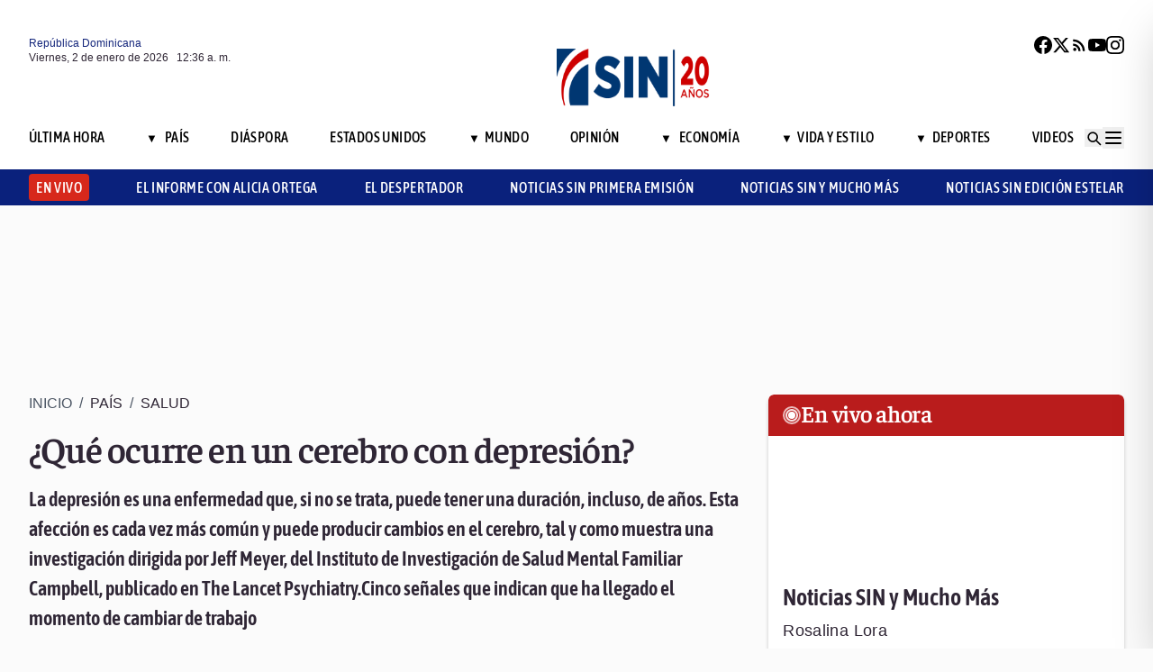

--- FILE ---
content_type: text/html; charset=utf-8
request_url: https://noticiassin.com/envivo-interiores?v=1767314168422
body_size: 211
content:
<!--blob 01/01/2026 08:36:08.563 p. m. --><!--publishThread: 05:12:20.873 PM  --><div class="bg-white rounded-md shadow-[0_4px_4px_rgba(0,0,0,0.2)] overflow-hidden"  style=""><input type='hidden' value='ACTIVO' /><div class="bg-red-700 text-white text-sm font-semibold px-4 py-2 flex items-center gap-2 rounded-t-md"><span class="relative w-5 h-5 flex items-center justify-center"><!-- C&iacute;rculo exterior --><span class="absolute w-5 h-5 rounded-full border-2 border-white opacity-70"></span><!-- C&iacute;rculo medio --><span class="absolute w-3.5 h-3.5 rounded-full border-2 border-white opacity-90"></span><!-- C&iacute;rculo interior --><span class="w-2 h-2 rounded-full bg-white z-10"></span></span><h2
                    class="font-semibold text-[26px] leading-[100%] tracking-[-0.01em] text-[#FFFFFF] font-faustina mb-1">En vivo ahora</h2></div><div class="aspect-video"><iframe class="w-full h-full" src="https://www.youtube.com/embed/nZW-bL3hlLI" title="Noticias SIN Primera Edici&oacute;n" frameborder="0" allowfullscreen loading="lazy"></iframe></div><!-- Informaci&oacute;n del programa --><div class="p-4 text-sm space-y-1 pb-2"><h3 class="font-semibold text-[26px] leading-[100%] tracking-[0%] text-[#2F2635] font-asap">
                       Noticias SIN y Mucho M&aacute;s
                </h3><p class="font-normal text-[18px] leading-[24px] tracking-[0.02em] text-[#2F2635] font-source pb-2 pt-2">
                      Rosalina Lora
                </p><p class="font-normal text-[16px] leading-[20px] tracking-[0.02em] text-[#2F2635] font-source">
                    1/1/2026
                </p></div></div>
    




--- FILE ---
content_type: text/html; charset=utf-8
request_url: https://noticiassin.com/bloque-me-lo-dijo-adela?v=1767314168430
body_size: 476
content:
<!--blob 01/01/2026 08:36:08.642 p. m. --><!--publishThread: 12:10:20.625 PM  --><div class="bg-white rounded-xl shadow-[0_4px_4px_rgba(0,0,0,0.2)] border p-5 space-y-3 "><div class="flex items-center gap-3 mb-2"><div class="bg-red-100 rounded-full w-20 h-20 flex items-center justify-center"><svg xmlns="http://www.w3.org/2000/svg" class="w-10 h-10" viewBox="0 0 24 24"
                        fill="none" stroke="currentColor" stroke-width="2.2" stroke-linecap="round"
                        stroke-linejoin="round"><path
                            d="M21 12c0 4.418-4.03 8-9 8a9.77 9.77 0 01-4-.84L3 20l1.4-3.6A8.976 8.976 0 013 12c0-4.418 4.03-8 9-8s9 3.582 9 8z"
                            stroke="#7B1C1C" /></svg></div><a href="/me-lo-dijo-adela-consenso-en-2026-2025412" title="Consenso en 2026"><h2 class="font-bold text-[30px] leading-[32px] tracking-[0%] text-[#AF2323] font-faustina pb-4">Me lo dijo Adela</h2></a></div><hr class="border-t border-gray-800 border-opacity-70"><div class="space-y-2"><h2 class="font-bold text-[30px] leading-[32px] tracking-[0%] text-[#2F2635] font-faustina pb-4">
                    Consenso en 2026
                </h2><p class="font-normal text-[18px] leading-[24px] tracking-[0.02em] text-[#2F2635] font-source">
                    Que el 2026 encuentre a la Rep&uacute;blica Dominicana con la voluntad de escucharse y la madurez de acordar. 
Que el debate pol&iacute;tico deje de ser trinchera y se convierta en mesa: con soluciones reales para la seguridad, la educaci&oacute;n, la salud, el empleo y el costo de la vida. 
Que el consenso no sea debilidad, sino responsabilidad. Y que, por encima de intereses, prevalezca el bien com&uacute;n para sanar lo social y fortalecer la esperanza. 
Unidos, se puede.
                </p></div><a href="/noticias-listado/20260101" title="1 enero 2026"><p class="font-normal text-[12px] leading-[14px] tracking-[0%] text-[#2F2635] font-source" style="text-transform: capitalize">
                1 enero 2026
            </p></a></div>
    


--- FILE ---
content_type: text/html; charset=utf-8
request_url: https://noticiassin.com/bloque-auspiciado?v=1767314168431
body_size: 430
content:
<!--blob 01/01/2026 08:36:08.630 p. m. --><!--publishThread: 10:03:51.446 AM  --><div class="border-t border-t-4 border-gray-700 pt-4 space-y-4"><div class="overflow-hidden border border[#6F0023]  shadow-md"><a href="/como-retomar-la-alimentacion-y-ejercicio-tras-fiestas-de-ano-nuevo-2025402" title="C&oacute;mo retomar la alimentaci&oacute;n y ejercicio tras fiestas de A&ntilde;o Nuevo"><img src="https://noticiassin.blob.core.windows.net/images/2026/01/01/como-retomar-la-alimentacion-y-ejercicio-tras-fiestas-de-ano-nuevo-f6fc9196-focus-0-0-589-331.webp" alt="C&oacute;mo retomar la alimentaci&oacute;n y ejercicio tras fiestas de A&ntilde;o Nuevo" class="w-full h-auto" width="392" height="220"></a><div class="p-4 space-y-2"><h2 class="font-semibold text-[20px] leading-[24px] tracking-[0%] text-[#2F2635] font-asap"><a href="/como-retomar-la-alimentacion-y-ejercicio-tras-fiestas-de-ano-nuevo-2025402" title="C&oacute;mo retomar la alimentaci&oacute;n y ejercicio tras fiestas de A&ntilde;o Nuevo">C&oacute;mo retomar la alimentaci&oacute;n y ejercicio tras fiestas de A&ntilde;o Nuevo</a></h2><a href="/como-retomar-la-alimentacion-y-ejercicio-tras-fiestas-de-ano-nuevo-2025402" title="C&oacute;mo retomar la alimentaci&oacute;n y ejercicio tras fiestas de A&ntilde;o Nuevo"><p class="font-normal text-[18px] leading-[24px] tracking-[0.02em] text-[#2F2635] font-source">
                                Si durante las fiestas se dej&oacute; de lado el entrenamiento, la vuelta al ejercicio debe ser progresiva.
                                </p
                            </a></div></div><div class="overflow-hidden border border[#6F0023]  shadow-md"><a href="/2026-podria-ser-el-ano-mas-caluroso-segun-proyecciones-internacionales-2025394" title="El 2026 podr&iacute;a ser el a&ntilde;o m&aacute;s caluroso, seg&uacute;n proyecciones internacionales"><img src="https://noticiassin.blob.core.windows.net/images/2026/01/01/2026-podria-ser-el-ano-mas-caluroso-segun-proyecciones-internacionales-fbfbc318-focus-0-0-589-331.webp" alt="El 2026 podr&iacute;a ser el a&ntilde;o m&aacute;s caluroso, seg&uacute;n proyecciones internacionales" class="w-full h-auto" width="392" height="220"></a><div class="p-4 space-y-2"><h2 class="font-semibold text-[20px] leading-[24px] tracking-[0%] text-[#2F2635] font-asap"><a href="/2026-podria-ser-el-ano-mas-caluroso-segun-proyecciones-internacionales-2025394" title="El 2026 podr&iacute;a ser el a&ntilde;o m&aacute;s caluroso, seg&uacute;n proyecciones internacionales">El 2026 podr&iacute;a ser el a&ntilde;o m&aacute;s caluroso, seg&uacute;n proyecciones internacionales</a></h2><a href="/2026-podria-ser-el-ano-mas-caluroso-segun-proyecciones-internacionales-2025394" title="El 2026 podr&iacute;a ser el a&ntilde;o m&aacute;s caluroso, seg&uacute;n proyecciones internacionales"><p class="font-normal text-[18px] leading-[24px] tracking-[0.02em] text-[#2F2635] font-source">
                                El aumento de la temperatura global se vincula con la actividad humana y las emisiones de gases de efecto inve...
                                </p
                            </a></div></div><div class="overflow-hidden border border[#6F0023]  shadow-md"><a href="/respuesta-de-jennifer-lopez-a-criticas-sobre-su-imagen-2025406" title="Jennifer Lopez: &iexcl;Si tuvieras este cuerpo, tambi&eacute;n estar&iacute;as desnudo!"><img src="https://noticiassin.blob.core.windows.net/images/2026/01/01/respuesta-de-jennifer-lopez-a-criticas-imagen-749b7430-focus-0.01-0.55-589-331.webp" alt="Jennifer Lopez: &iexcl;Si tuvieras este cuerpo, tambi&eacute;n estar&iacute;as desnudo!" class="w-full h-auto" width="392" height="220"></a><div class="p-4 space-y-2"><h2 class="font-semibold text-[20px] leading-[24px] tracking-[0%] text-[#2F2635] font-asap"><a href="/respuesta-de-jennifer-lopez-a-criticas-sobre-su-imagen-2025406" title="Jennifer Lopez: &iexcl;Si tuvieras este cuerpo, tambi&eacute;n estar&iacute;as desnudo!">Jennifer Lopez: &iexcl;Si tuvieras este cuerpo, tambi&eacute;n estar&iacute;as desnudo!</a></h2><a href="/respuesta-de-jennifer-lopez-a-criticas-sobre-su-imagen-2025406" title="Jennifer Lopez: &iexcl;Si tuvieras este cuerpo, tambi&eacute;n estar&iacute;as desnudo!"><p class="font-normal text-[18px] leading-[24px] tracking-[0.02em] text-[#2F2635] font-source">
                                Con una postura firme, Jennifer Lopez responde cr&iacute;ticas sobre su imagen. Detalles aqu&iacute;.
                                </p
                            </a></div></div></div>
    


--- FILE ---
content_type: text/html; charset=utf-8
request_url: https://noticiassin.com/bloque-home-interiores?v=1767314168431
body_size: 1780
content:
<!--blob 01/01/2026 08:36:08.787 p. m. --><!--publishThread: 02:09:29.006 PM  --><div class="border-t border-t-4 border-gray-700 pt-4"><h2 class="font-bold text-[30px] leading-[32px] tracking-[0%] text-[#2F2635] font-faustina">En Portada</h2><a href="/seccion/pais" title="Santiago vivi&oacute; un inicio de 2026 inolvidable con El S&uacute;per Ultra Megaca&ntilde;onazo Monumental"><a href="/seccion/pais" title="Santiago vivi&oacute; un inicio de 2026 inolvidable con El S&uacute;per Ultra Megaca&ntilde;onazo Monumental"><h3 class="paddingtb-6 font-asap font-medium text-[16px] leading-[20px] tracking-[0.04em] uppercase text-[#AF2323] mb-[8px] mt-5">
                Pa&iacute;s
                </h3></a></a><a href="/super-ultra-megacanonazo-monumental-santiago-celebra-fin-de-ano-2025442" title="Santiago vivi&oacute; un inicio de 2026 inolvidable con El S&uacute;per Ultra Megaca&ntilde;onazo Monumental"><h2 class="font-bold text-[30px] leading-[32px] tracking-[0%] text-[#2F2635] font-faustina pb-4">
                    Santiago vivi&oacute; un inicio de 2026 inolvidable con El S&uacute;per Ultra Megaca&ntilde;onazo Monumental
                </h2></a><p class="paddingtb-6 font-normal text-[12px] leading-[14px] tracking-[0%] text-[#2F2635] font-source mb-1"><a href="/noticias-listado/20260101" title="Jueves 01 de enero de 2026">Jueves 01 de enero de 2026</a></p><div class="relative"><a href="/super-ultra-megacanonazo-monumental-santiago-celebra-fin-de-ano-2025442" title="Santiago vivi&oacute; un inicio de 2026 inolvidable con El S&uacute;per Ultra Megaca&ntilde;onazo Monumental"><img src="https://noticiassin.blob.core.windows.net/images/2026/01/01/super-ultra-megacanonazo-monumental-santiago-celebra-fin-de-ano-392af048-focus-0-0-800-400.webp" alt="Santiago vivi&oacute; un inicio de 2026 inolvidable con El S&uacute;per Ultra Megaca&ntilde;onazo Monumental" class="w-full h-auto" width="394" height="197"></a></div></div><div class="border-t border-[#D1CFD3] pt-6 space-y-4"><div class="flex gap-4 items-start border-b border-[#D1CFD3] pb-3"><div class="flex-shrink-0 relative w-[50%]"><a href="/nace-primer-bebe-del-2026-en-maternidad-de-los-mina-2025407" title="&iexcl;Es var&oacute;n! Nace el primer beb&eacute; del a&ntilde;o 2026 en la Maternidad de Los Mina"><img src="https://noticiassin.blob.core.windows.net/images/2026/01/01/nace-primer-bebe-del-2026-en-maternidad-de-los-mina-c7a8b68f-focus-0-0-800-400.webp" alt="&iexcl;Es var&oacute;n! Nace el primer beb&eacute; del a&ntilde;o 2026 en la Maternidad de Los Mina" class="w-full h-auto" width="197" height="99"></a></div><div class="flex-1 space-y-1"><a href="/seccion/pais" title="&iexcl;Es var&oacute;n! Nace el primer beb&eacute; del a&ntilde;o 2026 en la Maternidad de Los Mina"> <p class="paddingtb-6 font-asap font-medium text-[16px] leading-[20px] tracking-[0.04em] uppercase text-[#9A3737]">Pa&iacute;s</p> </a><a href="/nace-primer-bebe-del-2026-en-maternidad-de-los-mina-2025407" title="&iexcl;Es var&oacute;n! Nace el primer beb&eacute; del a&ntilde;o 2026 en la Maternidad de Los Mina"><h3 class="font-semibold text-[16px] leading-[20px] tracking-[0%] text-[#2F2635] font-source">
                            &iexcl;Es var&oacute;n! Nace el primer beb&eacute; del a&ntilde;o 2026 en la Maternidad de Los Mina
                        </h3></a><p class="paddingtb-6 font-normal text-[12px] leading-[14px] tracking-[0%] text-[#2F2635] font-source"><a href="/noticias-listado/20260101" title="Jueves 01 de enero de 2026">Jueves 01 de enero de 2026</a></p></div></div><div class="flex gap-4 items-start border-b border-[#D1CFD3] pb-3"><div class="flex-shrink-0 relative w-[50%]"><a href="/coe-reporta-20-menores-intoxicados-por-alcohol-2025424" title="Festejos de A&ntilde;o Nuevo dejan 20 menores intoxicados por alcohol, dice el COE"><img src="https://noticiassin.blob.core.windows.net/images/2026/01/01/dianelys-collage-no-usar--2026-01-01t122353306-28d15bc9-focus-0-0-800-400.webp" alt="Festejos de A&ntilde;o Nuevo dejan 20 menores intoxicados por alcohol, dice el COE" class="w-full h-auto" width="197" height="99"><div class="absolute bottom-2 left-2 w-7 h-7 flex items-center justify-center bg-black/70 text-white rounded-md"><svg xmlns="http://www.w3.org/2000/svg" class="w-5 h-5" viewBox="0 0 20 20" fill="currentColor"><path d="M6.5 5.5v9l7-4.5-7-4.5z"></path></svg></div></a></div><div class="flex-1 space-y-1"><a href="/seccion/pais" title="Festejos de A&ntilde;o Nuevo dejan 20 menores intoxicados por alcohol, dice el COE"> <p class="paddingtb-6 font-asap font-medium text-[16px] leading-[20px] tracking-[0.04em] uppercase text-[#9A3737]">Pa&iacute;s</p> </a><a href="/coe-reporta-20-menores-intoxicados-por-alcohol-2025424" title="Festejos de A&ntilde;o Nuevo dejan 20 menores intoxicados por alcohol, dice el COE"><h3 class="font-semibold text-[16px] leading-[20px] tracking-[0%] text-[#2F2635] font-source">
                            Festejos de A&ntilde;o Nuevo dejan 20 menores intoxicados por alcohol, dice el COE

                        </h3></a><p class="paddingtb-6 font-normal text-[12px] leading-[14px] tracking-[0%] text-[#2F2635] font-source"><a href="/noticias-listado/20260101" title="Jueves 01 de enero de 2026">Jueves 01 de enero de 2026</a></p></div></div><div class="flex gap-4 items-start border-b border-[#D1CFD3] pb-3"><div class="flex-shrink-0 relative w-[50%]"><a href="/coe-reporta-ocho-fallecidos-durante-operativo-navideno-2025414" title="COE reporta ocho fallecidos durante segunda fase del operativo &quot;Conciencia Por la Vida&quot;"><img src="https://noticiassin.blob.core.windows.net/images/2026/01/01/coe-reporta-ocho-fallecidos-durante-operativo-navideno-c42cc390-focus-0-0-800-400.webp" alt="COE reporta ocho fallecidos durante segunda fase del operativo &quot;Conciencia Por la Vida&quot;" class="w-full h-auto" width="197" height="99"><div class="absolute bottom-2 left-2 w-7 h-7 flex items-center justify-center bg-black/70 text-white rounded-md"><svg xmlns="http://www.w3.org/2000/svg" class="w-5 h-5" viewBox="0 0 20 20" fill="currentColor"><path d="M6.5 5.5v9l7-4.5-7-4.5z"></path></svg></div></a></div><div class="flex-1 space-y-1"><a href="/seccion/pais" title="COE reporta ocho fallecidos durante segunda fase del operativo &quot;Conciencia Por la Vida&quot;"> <p class="paddingtb-6 font-asap font-medium text-[16px] leading-[20px] tracking-[0.04em] uppercase text-[#9A3737]">Pa&iacute;s</p> </a><a href="/coe-reporta-ocho-fallecidos-durante-operativo-navideno-2025414" title="COE reporta ocho fallecidos durante segunda fase del operativo &quot;Conciencia Por la Vida&quot;"><h3 class="font-semibold text-[16px] leading-[20px] tracking-[0%] text-[#2F2635] font-source">
                            COE reporta ocho fallecidos durante segunda fase del operativo &quot;Conciencia Por la Vida&quot;
                        </h3></a><p class="paddingtb-6 font-normal text-[12px] leading-[14px] tracking-[0%] text-[#2F2635] font-source"><a href="/noticias-listado/20260101" title="Jueves 01 de enero de 2026">Jueves 01 de enero de 2026</a></p></div></div></div><div class="grid grid-cols-2 gap-4  border-[#D1CFD3] pt-4"><div class="space-y-2"><div class="relative"><a href="/nacimiento-del-primer-bebe-del-ano-2026-en-rd-2025392" title="Joven de 16 a&ntilde;os da a luz al primer beb&eacute; de 2026 en la Maternidad La Altagracia"><img src="https://noticiassin.blob.core.windows.net/images/2026/01/01/nacimiento-del-primer-bebe-del-ano-2026-en-rd-6a04f979-focus-0-0-800-400.webp" alt="Joven de 16 a&ntilde;os da a luz al primer beb&eacute; de 2026 en la Maternidad La Altagracia" class="w-full h-auto" width="189" height="95"></a></div><a href="/seccion/pais" title="Joven de 16 a&ntilde;os da a luz al primer beb&eacute; de 2026 en la Maternidad La Altagracia"> <p class="paddingtb-6 font-asap font-medium text-[16px] leading-[20px] tracking-[0.04em] uppercase text-[#9A3737]">Pa&iacute;s</p></a><a href="/nacimiento-del-primer-bebe-del-ano-2026-en-rd-2025392" title="Joven de 16 a&ntilde;os da a luz al primer beb&eacute; de 2026 en la Maternidad La Altagracia"><h3 class="font-semibold text-[16px] leading-[20px] tracking-[0%] text-[#2F2635] font-source">
                        Joven de 16 a&ntilde;os da a luz al primer beb&eacute; de 2026 en la Maternidad La Altagracia
                    </h3></a><p class="paddingtb-6 font-normal text-[12px] leading-[14px] tracking-[0%] text-[#2F2635] font-source"><a href="/noticias-listado/20260101" title="Jueves 01 de enero de 2026">Jueves 01 de enero de 2026</a></p></div><div class="space-y-2"><div class="relative"><a href="/conflictos-familiares-dejan-dos-heridos-el-primer-dia-del-2026-2025413" title="Conflictos familiares dejan dos heridos el primer d&iacute;a del 2026"><img src="https://noticiassin.blob.core.windows.net/images/2026/01/01/conflictos-familiares-dejan-dos-heridos-el-primer-dia-del-2026-86ea935e-focus-0-0-800-400.webp" alt="Conflictos familiares dejan dos heridos el primer d&iacute;a del 2026" class="w-full h-auto" width="189" height="95"><div class="absolute bottom-2 left-2 w-7 h-7 flex items-center justify-center bg-black/70 text-white rounded-md"><svg xmlns="http://www.w3.org/2000/svg" class="w-5 h-5" viewBox="0 0 20 20" fill="currentColor"><path d="M6.5 5.5v9l7-4.5-7-4.5z"></path></svg></div></a></div><a href="/seccion/pais" title="Conflictos familiares dejan dos heridos el primer d&iacute;a del 2026"> <p class="paddingtb-6 font-asap font-medium text-[16px] leading-[20px] tracking-[0.04em] uppercase text-[#9A3737]">Pa&iacute;s</p></a><a href="/conflictos-familiares-dejan-dos-heridos-el-primer-dia-del-2026-2025413" title="Conflictos familiares dejan dos heridos el primer d&iacute;a del 2026"><h3 class="font-semibold text-[16px] leading-[20px] tracking-[0%] text-[#2F2635] font-source">
                        Conflictos familiares dejan dos heridos el primer d&iacute;a del 2026
                    </h3></a><p class="paddingtb-6 font-normal text-[12px] leading-[14px] tracking-[0%] text-[#2F2635] font-source"><a href="/noticias-listado/20260101" title="Jueves 01 de enero de 2026">Jueves 01 de enero de 2026</a></p></div><div class="space-y-2"><div class="relative"><a href="/ni-la-lluvia-detiene-primer-chapuzon-del-ano-en-boca-chica-2025429" title="Ni la lluvia detiene el primer chapuz&oacute;n del a&ntilde;o en Boca Chica"><img src="https://noticiassin.blob.core.windows.net/images/2026/01/01/ni-la-lluvia-detiene-el-primer-chapuzon-del-ano-en-boca-chica-a448f79a-focus-0.34-0.21-800-400.webp" alt="Ni la lluvia detiene el primer chapuz&oacute;n del a&ntilde;o en Boca Chica" class="w-full h-auto" width="189" height="95"><div class="absolute bottom-2 left-2 w-7 h-7 flex items-center justify-center bg-black/70 text-white rounded-md"><svg xmlns="http://www.w3.org/2000/svg" class="w-5 h-5" viewBox="0 0 20 20" fill="currentColor"><path d="M6.5 5.5v9l7-4.5-7-4.5z"></path></svg></div></a></div><a href="/seccion/pais" title="Ni la lluvia detiene el primer chapuz&oacute;n del a&ntilde;o en Boca Chica"> <p class="paddingtb-6 font-asap font-medium text-[16px] leading-[20px] tracking-[0.04em] uppercase text-[#9A3737]">Pa&iacute;s</p></a><a href="/ni-la-lluvia-detiene-primer-chapuzon-del-ano-en-boca-chica-2025429" title="Ni la lluvia detiene el primer chapuz&oacute;n del a&ntilde;o en Boca Chica"><h3 class="font-semibold text-[16px] leading-[20px] tracking-[0%] text-[#2F2635] font-source">
                        Ni la lluvia detiene el primer chapuz&oacute;n del a&ntilde;o en Boca Chica
                    </h3></a><p class="paddingtb-6 font-normal text-[12px] leading-[14px] tracking-[0%] text-[#2F2635] font-source"><a href="/noticias-listado/20260101" title="Jueves 01 de enero de 2026">Jueves 01 de enero de 2026</a></p></div><div class="space-y-2"><div class="relative"><a href="/significado-cristiano-del-1-de-enero-historia-y-reflexion-2025059" title="El 1 de enero en la tradici&oacute;n cristiana: historia y significado"><img src="https://noticiassin.blob.core.windows.net/images/2025/12/29/significado-cristiano-del-1-de-enero-historia-y-reflexion-a16652f1-focus-0-0-800-400.webp" alt="El 1 de enero en la tradici&oacute;n cristiana: historia y significado" class="w-full h-auto" width="189" height="95"></a></div><a href="/seccion/vida-y-estilo" title="El 1 de enero en la tradici&oacute;n cristiana: historia y significado"> <p class="paddingtb-6 font-asap font-medium text-[16px] leading-[20px] tracking-[0.04em] uppercase text-[#9A3737]">Vida y Estilo</p></a><a href="/significado-cristiano-del-1-de-enero-historia-y-reflexion-2025059" title="El 1 de enero en la tradici&oacute;n cristiana: historia y significado"><h3 class="font-semibold text-[16px] leading-[20px] tracking-[0%] text-[#2F2635] font-source">
                        El 1 de enero en la tradici&oacute;n cristiana: historia y significado
                    </h3></a><p class="paddingtb-6 font-normal text-[12px] leading-[14px] tracking-[0%] text-[#2F2635] font-source"><a href="/noticias-listado/20260101" title="Jueves 01 de enero de 2026">Jueves 01 de enero de 2026</a></p></div><div class="space-y-2"><div class="relative"><a href="/por-que-casi-nadie-cumple-sus-metas-de-ano-nuevo-2025397" title="&iquest;Por qu&eacute; casi nadie cumple sus metas de A&ntilde;o Nuevo? La ciencia explica las razones"><img src="https://noticiassin.blob.core.windows.net/images/2026/01/01/por-que-casi-nadie-cumple-sus-metas-de-ano-nuevo-7a40d203-focus-0-0-800-400.webp" alt="&iquest;Por qu&eacute; casi nadie cumple sus metas de A&ntilde;o Nuevo? La ciencia explica las razones" class="w-full h-auto" width="189" height="95"></a></div><a href="/seccion/vida-y-estilo" title="&iquest;Por qu&eacute; casi nadie cumple sus metas de A&ntilde;o Nuevo? La ciencia explica las razones"> <p class="paddingtb-6 font-asap font-medium text-[16px] leading-[20px] tracking-[0.04em] uppercase text-[#9A3737]">Vida y Estilo</p></a><a href="/por-que-casi-nadie-cumple-sus-metas-de-ano-nuevo-2025397" title="&iquest;Por qu&eacute; casi nadie cumple sus metas de A&ntilde;o Nuevo? La ciencia explica las razones"><h3 class="font-semibold text-[16px] leading-[20px] tracking-[0%] text-[#2F2635] font-source">
                        &iquest;Por qu&eacute; casi nadie cumple sus metas de A&ntilde;o Nuevo? La ciencia explica las razones
                    </h3></a><p class="paddingtb-6 font-normal text-[12px] leading-[14px] tracking-[0%] text-[#2F2635] font-source"><a href="/noticias-listado/20260101" title="Jueves 01 de enero de 2026">Jueves 01 de enero de 2026</a></p></div><div class="space-y-2"><div class="relative"><a href="/limpieza-en-ano-nuevo-operativo-en-dn-cubre-puntos-clave-2025427" title="Alcald&iacute;a del Distrito Nacional limpia v&iacute;as donde se realizaron grandes celebraciones de A&ntilde;o Nuevo"><img src="https://noticiassin.blob.core.windows.net/images/2026/01/01/limpieza-en-ano-nuevo-operativo-en-dn-cubre-puntos-clave-5bdfd9f9-focus-0-0-800-400.webp" alt="Alcald&iacute;a del Distrito Nacional limpia v&iacute;as donde se realizaron grandes celebraciones de A&ntilde;o Nuevo" class="w-full h-auto" width="189" height="95"></a></div><a href="/seccion/pais" title="Alcald&iacute;a del Distrito Nacional limpia v&iacute;as donde se realizaron grandes celebraciones de A&ntilde;o Nuevo"> <p class="paddingtb-6 font-asap font-medium text-[16px] leading-[20px] tracking-[0.04em] uppercase text-[#9A3737]">Pa&iacute;s</p></a><a href="/limpieza-en-ano-nuevo-operativo-en-dn-cubre-puntos-clave-2025427" title="Alcald&iacute;a del Distrito Nacional limpia v&iacute;as donde se realizaron grandes celebraciones de A&ntilde;o Nuevo"><h3 class="font-semibold text-[16px] leading-[20px] tracking-[0%] text-[#2F2635] font-source">
                        Alcald&iacute;a del Distrito Nacional limpia v&iacute;as donde se realizaron grandes celebraciones de A&ntilde;o Nuevo
                    </h3></a><p class="paddingtb-6 font-normal text-[12px] leading-[14px] tracking-[0%] text-[#2F2635] font-source"><a href="/noticias-listado/20260101" title="Jueves 01 de enero de 2026">Jueves 01 de enero de 2026</a></p></div></div>


--- FILE ---
content_type: text/html; charset=utf-8
request_url: https://noticiassin.com/bloque-seccion-pais?v=1767314168431
body_size: 1045
content:
<!--blob 01/01/2026 08:36:08.855 p. m. --><!--publishThread: 02:18:42.517 PM  --><div class="border-t border-t-4 border-gray-700 pt-[8px] space-y-4"><span class="font-asap font-semibold text-[18px] leading-[22px] tracking-[0.02em] uppercase text-[#2F2635] mb-2">Porque le&iacute;ste este art&iacute;culo</span><div class="flex gap-4 items-start border-b border-[#D1CFD3] pb-3"><div class="flex-shrink-0 relative w-[50%]"><a href="/coraasan-e-inapa-concluyen-correccion-averia-en-linea-sabana-iglesia-2025444" title="CORAASAN e INAPA concluyen en tiempo r&eacute;cord trabajos de correcci&oacute;n de aver&iacute;a en tramo de l&iacute;nea en Sabana Iglesia; suministro ha sido restablecido"><img src="https://noticiassin.blob.core.windows.net/images/2026/01/01/coraasan-e-inapa-concluyen-correccion-averia-en-linea-sabana-iglesia-8f57bbc3-focus-0-0-800-450.webp" alt="CORAASAN e INAPA concluyen en tiempo r&eacute;cord trabajos de correcci&oacute;n de aver&iacute;a en tramo de l&iacute;nea en Sabana Iglesia; suministro ha sido restablecido" class="w-full h-auto" width="197" height="111"></a></div><div class="flex-1 space-y-1"><a href="/seccion/pais" title="CORAASAN e INAPA concluyen en tiempo r&eacute;cord trabajos de correcci&oacute;n de aver&iacute;a en tramo de l&iacute;nea en Sabana Iglesia; suministro ha sido restablecido"> <p class="paddingb-6 font-asap font-medium text-[16px] leading-[20px] tracking-[0.04em] uppercase text-[#9A3737]">
                        Pa&iacute;s
                    </p></a><a href="/coraasan-e-inapa-concluyen-correccion-averia-en-linea-sabana-iglesia-2025444" title="CORAASAN e INAPA concluyen en tiempo r&eacute;cord trabajos de correcci&oacute;n de aver&iacute;a en tramo de l&iacute;nea en Sabana Iglesia; suministro ha sido restablecido"><h3 class="font-semibold text-[16px] leading-[20px] tracking-[0%] text-[#2F2635] font-source">
                            CORAASAN e INAPA concluyen en tiempo r&eacute;cord trabajos de correcci&oacute;n de aver&iacute;a en tramo de l&iacute;nea en Sabana Iglesia; suministro ha sido restablecido
                        </h3></a><p class="paddingtb-6 font-normal text-[12px] leading-[14px] tracking-[0%] text-[#2F2635] font-source"><a href="/noticias-listado/20260101" title="Jueves 01 de enero de 2026">Jueves 01 de enero de 2026</a></p></div></div><div class="flex gap-4 items-start border-b border-[#D1CFD3] pb-3"><div class="flex-shrink-0 relative w-[50%]"><a href="/super-ultra-megacanonazo-monumental-santiago-celebra-fin-de-ano-2025442" title="Santiago vivi&oacute; un inicio de 2026 inolvidable con El S&uacute;per Ultra Megaca&ntilde;onazo Monumental"><img src="https://noticiassin.blob.core.windows.net/images/2026/01/01/super-ultra-megacanonazo-monumental-santiago-celebra-fin-de-ano-392af048-focus-0-0-800-450.webp" alt="Santiago vivi&oacute; un inicio de 2026 inolvidable con El S&uacute;per Ultra Megaca&ntilde;onazo Monumental" class="w-full h-auto" width="197" height="111"></a></div><div class="flex-1 space-y-1"><a href="/seccion/pais" title="Santiago vivi&oacute; un inicio de 2026 inolvidable con El S&uacute;per Ultra Megaca&ntilde;onazo Monumental"> <p class="paddingb-6 font-asap font-medium text-[16px] leading-[20px] tracking-[0.04em] uppercase text-[#9A3737]">
                        Pa&iacute;s
                    </p></a><a href="/super-ultra-megacanonazo-monumental-santiago-celebra-fin-de-ano-2025442" title="Santiago vivi&oacute; un inicio de 2026 inolvidable con El S&uacute;per Ultra Megaca&ntilde;onazo Monumental"><h3 class="font-semibold text-[16px] leading-[20px] tracking-[0%] text-[#2F2635] font-source">
                            Santiago vivi&oacute; un inicio de 2026 inolvidable con El S&uacute;per Ultra Megaca&ntilde;onazo Monumental
                        </h3></a><p class="paddingtb-6 font-normal text-[12px] leading-[14px] tracking-[0%] text-[#2F2635] font-source"><a href="/noticias-listado/20260101" title="Jueves 01 de enero de 2026">Jueves 01 de enero de 2026</a></p></div></div><div class="flex gap-4 items-start border-b border-[#D1CFD3] pb-3"><div class="flex-shrink-0 relative w-[50%]"><a href="/coe-amplia-niveles-de-alerta-en-12-provincias-por-vaguada--2025435" title="COE ampl&iacute;a niveles de alerta en 12 provincias por vaguada"><img src="https://noticiassin.blob.core.windows.net/images/2026/01/01/coe-amplia-niveles-de-alerta-en-12-provincias-por-vaguada-f525d593-focus-0-0-800-450.webp" alt="COE ampl&iacute;a niveles de alerta en 12 provincias por vaguada" class="w-full h-auto" width="197" height="111"></a></div><div class="flex-1 space-y-1"><a href="/seccion/pais" title="COE ampl&iacute;a niveles de alerta en 12 provincias por vaguada"> <p class="paddingb-6 font-asap font-medium text-[16px] leading-[20px] tracking-[0.04em] uppercase text-[#9A3737]">
                        Pa&iacute;s
                    </p></a><a href="/coe-amplia-niveles-de-alerta-en-12-provincias-por-vaguada--2025435" title="COE ampl&iacute;a niveles de alerta en 12 provincias por vaguada"><h3 class="font-semibold text-[16px] leading-[20px] tracking-[0%] text-[#2F2635] font-source">
                            COE ampl&iacute;a niveles de alerta en 12 provincias por vaguada
                        </h3></a><p class="paddingtb-6 font-normal text-[12px] leading-[14px] tracking-[0%] text-[#2F2635] font-source"><a href="/noticias-listado/20260101" title="Jueves 01 de enero de 2026">Jueves 01 de enero de 2026</a></p></div></div><div class="flex gap-4 items-start border-b border-[#D1CFD3] pb-3"><div class="flex-shrink-0 relative w-[50%]"><a href="/hospital-materno-dr-reynaldo-almanzar-recibio-el-primer-bebe-del-2026-2025433" title="Hospital Materno Dr. Reynaldo Alm&aacute;nzar recibi&oacute; el primer beb&eacute; del 2026"><img src="https://noticiassin.blob.core.windows.net/images/2026/01/01/hospital-materno-dr-reynaldo-almanzar-recibio-el-primer-bebe-del-2026-74df427a-focus-0-0-800-450.webp" alt="Hospital Materno Dr. Reynaldo Alm&aacute;nzar recibi&oacute; el primer beb&eacute; del 2026" class="w-full h-auto" width="197" height="111"></a></div><div class="flex-1 space-y-1"><a href="/seccion/pais" title="Hospital Materno Dr. Reynaldo Alm&aacute;nzar recibi&oacute; el primer beb&eacute; del 2026"> <p class="paddingb-6 font-asap font-medium text-[16px] leading-[20px] tracking-[0.04em] uppercase text-[#9A3737]">
                        Pa&iacute;s
                    </p></a><a href="/hospital-materno-dr-reynaldo-almanzar-recibio-el-primer-bebe-del-2026-2025433" title="Hospital Materno Dr. Reynaldo Alm&aacute;nzar recibi&oacute; el primer beb&eacute; del 2026"><h3 class="font-semibold text-[16px] leading-[20px] tracking-[0%] text-[#2F2635] font-source">
                            Hospital Materno Dr. Reynaldo Alm&aacute;nzar recibi&oacute; el primer beb&eacute; del 2026
                        </h3></a><p class="paddingtb-6 font-normal text-[12px] leading-[14px] tracking-[0%] text-[#2F2635] font-source"><a href="/noticias-listado/20260101" title="Jueves 01 de enero de 2026">Jueves 01 de enero de 2026</a></p></div></div><div class="flex gap-4 items-start border-b border-[#D1CFD3] pb-3"><div class="flex-shrink-0 relative w-[50%]"><a href="/coe-reporta-20-menores-intoxicados-por-alcohol-2025424" title="Festejos de A&ntilde;o Nuevo dejan 20 menores intoxicados por alcohol, dice el COE"><img src="https://noticiassin.blob.core.windows.net/images/2026/01/01/dianelys-collage-no-usar--2026-01-01t122353306-28d15bc9-focus-0-0-800-450.webp" alt="Festejos de A&ntilde;o Nuevo dejan 20 menores intoxicados por alcohol, dice el COE" class="w-full h-auto" width="197" height="111"><div class="absolute bottom-2 left-2 w-7 h-7 flex items-center justify-center bg-black/70 text-white rounded-md"><svg xmlns="http://www.w3.org/2000/svg" class="w-5 h-5" viewBox="0 0 20 20" fill="currentColor"><path d="M6.5 5.5v9l7-4.5-7-4.5z"></path></svg></div></a></div><div class="flex-1 space-y-1"><a href="/seccion/pais" title="Festejos de A&ntilde;o Nuevo dejan 20 menores intoxicados por alcohol, dice el COE"> <p class="paddingb-6 font-asap font-medium text-[16px] leading-[20px] tracking-[0.04em] uppercase text-[#9A3737]">
                        Pa&iacute;s
                    </p></a><a href="/coe-reporta-20-menores-intoxicados-por-alcohol-2025424" title="Festejos de A&ntilde;o Nuevo dejan 20 menores intoxicados por alcohol, dice el COE"><h3 class="font-semibold text-[16px] leading-[20px] tracking-[0%] text-[#2F2635] font-source">
                            Festejos de A&ntilde;o Nuevo dejan 20 menores intoxicados por alcohol, dice el COE

                        </h3></a><p class="paddingtb-6 font-normal text-[12px] leading-[14px] tracking-[0%] text-[#2F2635] font-source"><a href="/noticias-listado/20260101" title="Jueves 01 de enero de 2026">Jueves 01 de enero de 2026</a></p></div></div><div class="flex gap-4 items-start border-b border-[#D1CFD3] pb-3"><div class="flex-shrink-0 relative w-[50%]"><a href="/ni-la-lluvia-detiene-primer-chapuzon-del-ano-en-boca-chica-2025429" title="Ni la lluvia detiene el primer chapuz&oacute;n del a&ntilde;o en Boca Chica"><img src="https://noticiassin.blob.core.windows.net/images/2026/01/01/ni-la-lluvia-detiene-el-primer-chapuzon-del-ano-en-boca-chica-a448f79a-focus-0.34-0.21-800-450.webp" alt="Ni la lluvia detiene el primer chapuz&oacute;n del a&ntilde;o en Boca Chica" class="w-full h-auto" width="197" height="111"><div class="absolute bottom-2 left-2 w-7 h-7 flex items-center justify-center bg-black/70 text-white rounded-md"><svg xmlns="http://www.w3.org/2000/svg" class="w-5 h-5" viewBox="0 0 20 20" fill="currentColor"><path d="M6.5 5.5v9l7-4.5-7-4.5z"></path></svg></div></a></div><div class="flex-1 space-y-1"><a href="/seccion/pais" title="Ni la lluvia detiene el primer chapuz&oacute;n del a&ntilde;o en Boca Chica"> <p class="paddingb-6 font-asap font-medium text-[16px] leading-[20px] tracking-[0.04em] uppercase text-[#9A3737]">
                        Pa&iacute;s
                    </p></a><a href="/ni-la-lluvia-detiene-primer-chapuzon-del-ano-en-boca-chica-2025429" title="Ni la lluvia detiene el primer chapuz&oacute;n del a&ntilde;o en Boca Chica"><h3 class="font-semibold text-[16px] leading-[20px] tracking-[0%] text-[#2F2635] font-source">
                            Ni la lluvia detiene el primer chapuz&oacute;n del a&ntilde;o en Boca Chica
                        </h3></a><p class="paddingtb-6 font-normal text-[12px] leading-[14px] tracking-[0%] text-[#2F2635] font-source"><a href="/noticias-listado/20260101" title="Jueves 01 de enero de 2026">Jueves 01 de enero de 2026</a></p></div></div></div>


--- FILE ---
content_type: text/html; charset=utf-8
request_url: https://www.google.com/recaptcha/api2/aframe
body_size: 267
content:
<!DOCTYPE HTML><html><head><meta http-equiv="content-type" content="text/html; charset=UTF-8"></head><body><script nonce="auJZGXRRheO1dV5kJe41ig">/** Anti-fraud and anti-abuse applications only. See google.com/recaptcha */ try{var clients={'sodar':'https://pagead2.googlesyndication.com/pagead/sodar?'};window.addEventListener("message",function(a){try{if(a.source===window.parent){var b=JSON.parse(a.data);var c=clients[b['id']];if(c){var d=document.createElement('img');d.src=c+b['params']+'&rc='+(localStorage.getItem("rc::a")?sessionStorage.getItem("rc::b"):"");window.document.body.appendChild(d);sessionStorage.setItem("rc::e",parseInt(sessionStorage.getItem("rc::e")||0)+1);localStorage.setItem("rc::h",'1767314172561');}}}catch(b){}});window.parent.postMessage("_grecaptcha_ready", "*");}catch(b){}</script></body></html>

--- FILE ---
content_type: application/javascript; charset=utf-8
request_url: https://fundingchoicesmessages.google.com/f/AGSKWxUltpgyrci8UCYr-moqxkhsF_T6J6nhXIYpFBGugYQIPTrMEgDMCDddg1WV0d2VEJeFQ0mzXgCsMvjuii6Koq2Vo7VLeaEjhnK6a9jyS1jdK9yU1lThJuoemaqcohCDD0FAyxL_MFNExZY9iX-2qxG5MpBGXFDQLcstdNNi-T9UW7bWp77xJebUY_zJ/_.adgearpubs./interstitial-ad._banner_adv_=160x600,/promotools1.
body_size: -1289
content:
window['63e7e51f-cefa-4260-8eff-0cdc19c67d95'] = true;